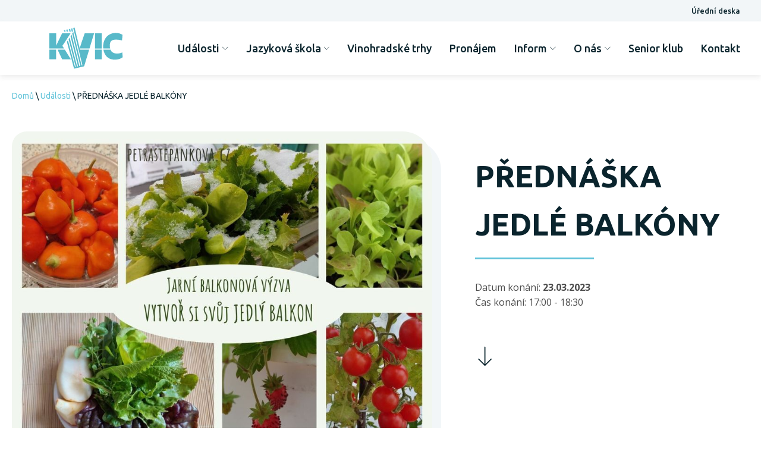

--- FILE ---
content_type: text/css
request_url: https://www.kvicvinohradybrno.cz/wp-content/uploads/oxygen/css/12.css?cache=1721142851&ver=6.8.1
body_size: 2540
content:
#section-71-12 > .ct-section-inner-wrap{padding-top:8px;padding-right:35px;padding-bottom:8px;padding-left:35px;align-items:flex-end}#section-71-12{background-color:rgba(230,238,242,0.5);text-align:right}#section-15-12 > .ct-section-inner-wrap{padding-top:35px}#section-15-12{border-top-width:0;border-right-width:0;border-bottom-width:0;border-left-width:0;background-color:#ffffff}#section-46-12 > .ct-section-inner-wrap{padding-top:25px;padding-bottom:25px}#section-46-12{background-color:#0a242d}#div_block-13-12{padding-top:10px;padding-bottom:10px;padding-right:15px}#div_block-12-12{background-color:#61c3d9;text-align:left;display:flex;justify-content:center;padding-left:20px;padding-right:20px}#div_block-44-12{width:100%;height:2px;background-color:#0a242d;padding-top:0px;padding-bottom:0px;margin-bottom:35px;margin-top:0px;flex-direction:unset}#div_block-17-12{width:25%}#div_block-21-12{width:100%;height:100%;justify-content:center}#div_block-18-12{width:25%}#div_block-24-12{width:100%}#div_block-19-12{width:50.00%}#div_block-28-12{width:100%}#div_block-49-12{width:100%;flex-direction:row;display:flex;color:#ffffff;justify-content:space-between;text-align:justify;align-items:center}#div_block-50-12{flex-direction:row;display:flex}#div_block-51-12{flex-direction:row;display:flex;align-items:center}@media (max-width:1340px){#div_block-12-12{flex-direction:unset;display:none}}@media (max-width:767px){#div_block-49-12{flex-direction:column;display:flex}}@media (max-width:767px){#div_block-50-12{width:100%;margin-bottom:25px;flex-direction:row;display:flex;justify-content:flex-start;text-align:left}}@media (max-width:767px){#div_block-51-12{width:100%;flex-direction:row;display:flex;justify-content:flex-start;text-align:left}}@media (max-width:991px){#new_columns-16-12> .ct-div-block{width:100% !important}}#text_block-14-12{color:#ffffff;font-family:'Ubuntu';text-align:left;font-size:13px}#link_text-73-12{color:#0a242d;font-weight:500;font-size:13px;font-family:'Ubuntu'}#link_text-54-12{color:#ffffff;transition-duration:0.4s;margin-right:25px}#link_text-54-12:hover{color:#eeeeee}#link_text-58-12{color:#ffffff;transition-duration:0.4s}#link_text-58-12:hover{color:#eeeeee}#link-7-12{flex-direction:row;text-align:center;display:flex;padding-bottom:0px;padding-top:0px;align-items:stretch}#link-67-12{margin-right:25px;text-align:center;display:flex}#image-8-12{max-height:70px;width:100%;height:auto}#fancy_icon-69-12{background-color:#61c3d9;border:1px solid #61c3d9;padding:10px;color:#eeeeee}#fancy_icon-69-12>svg{width:20px;height:20px}#fancy_icon-69-12{transition-duration:0.4s}#fancy_icon-69-12:hover{padding:;color:#eeeeee}#fancy_icon-69-12:hover{transition-duration:0.4s;color:#eeeeee;background-color:#ff9317}#_nav_menu-27-12 .oxy-nav-menu-hamburger-line{background-color:#0a242d}#_nav_menu-27-12.oxy-nav-menu.oxy-nav-menu-open{margin-top:0 !important;margin-right:0 !important;margin-left:0 !important;margin-bottom:0 !important}#_nav_menu-27-12.oxy-nav-menu.oxy-nav-menu-open .menu-item a{padding-top:5px;padding-bottom:5px;padding-left:0px;padding-right:0px}#_nav_menu-27-12 .oxy-nav-menu-hamburger-wrap{width:40px;height:40px;margin-top:10px;margin-bottom:10px}#_nav_menu-27-12 .oxy-nav-menu-hamburger{width:40px;height:32px}#_nav_menu-27-12 .oxy-nav-menu-hamburger-line{height:6px}#_nav_menu-27-12.oxy-nav-menu-open .oxy-nav-menu-hamburger .oxy-nav-menu-hamburger-line:first-child{top:13px}#_nav_menu-27-12.oxy-nav-menu-open .oxy-nav-menu-hamburger .oxy-nav-menu-hamburger-line:last-child{top:-13px}#_nav_menu-27-12 .oxy-nav-menu-list{flex-direction:column}#_nav_menu-27-12 .menu-item a{padding-top:5px;padding-left:0px;padding-right:0px;padding-bottom:5px;color:#0a242d}#_nav_menu-27-12.oxy-nav-menu:not(.oxy-nav-menu-open) .sub-menu .menu-item a{border:0;padding-left:5px;padding-right:5px}#_nav_menu-27-12 .menu-item:focus-within a,#_nav_menu-27-12 .menu-item:hover a{color:rgba(0,29,58,0.8)}#_nav_menu-27-12.oxy-nav-menu:not(.oxy-nav-menu-open) .sub-menu .menu-item a:hover{border:0;padding-left:5px;padding-right:5px}#_nav_menu-30-12 .oxy-nav-menu-hamburger-line{background-color:#0a242d}#_nav_menu-30-12.oxy-nav-menu.oxy-nav-menu-open{margin-top:0 !important;margin-right:0 !important;margin-left:0 !important;margin-bottom:0 !important}#_nav_menu-30-12.oxy-nav-menu.oxy-nav-menu-open .menu-item a{padding-top:5px;padding-bottom:5px;padding-left:0px;padding-right:0px}#_nav_menu-30-12 .oxy-nav-menu-hamburger-wrap{width:40px;height:40px;margin-top:10px;margin-bottom:10px}#_nav_menu-30-12 .oxy-nav-menu-hamburger{width:40px;height:32px}#_nav_menu-30-12 .oxy-nav-menu-hamburger-line{height:6px}#_nav_menu-30-12.oxy-nav-menu-open .oxy-nav-menu-hamburger .oxy-nav-menu-hamburger-line:first-child{top:13px}#_nav_menu-30-12.oxy-nav-menu-open .oxy-nav-menu-hamburger .oxy-nav-menu-hamburger-line:last-child{top:-13px}#_nav_menu-30-12 .oxy-nav-menu-list{flex-direction:column}#_nav_menu-30-12 .menu-item a{padding-top:5px;padding-left:0px;padding-right:0px;padding-bottom:5px;color:#0a242d}#_nav_menu-30-12.oxy-nav-menu:not(.oxy-nav-menu-open) .sub-menu .menu-item a{border:0;padding-left:5px;padding-right:5px}#_nav_menu-30-12 .menu-item:focus-within a,#_nav_menu-30-12 .menu-item:hover a{color:rgba(0,29,58,0.8)}#_nav_menu-30-12.oxy-nav-menu:not(.oxy-nav-menu-open) .sub-menu .menu-item a:hover{border:0;padding-left:5px;padding-right:5px}#_header-1-12{box-shadow:0 4px 8px 0 hsla(0,0%,66.7%,.2)}.oxy-header.oxy-sticky-header-active > #_header_row-2-12.oxygen-show-in-sticky-only{display:block}.oxy-pro-menu-list{display:flex;padding:0;margin:0;align-items:center}.oxy-pro-menu .oxy-pro-menu-list .menu-item{list-style-type:none;display:flex;flex-direction:column;width:100%;transition-property:background-color,color,border-color}.oxy-pro-menu-list > .menu-item{white-space:nowrap}.oxy-pro-menu .oxy-pro-menu-list .menu-item a{text-decoration:none;border-style:solid;border-width:0;transition-timing-function:ease-in-out;transition-property:background-color,color,border-color;border-color:transparent}.oxy-pro-menu .oxy-pro-menu-list li.current-menu-item > a,.oxy-pro-menu .oxy-pro-menu-list li.menu-item:hover > a{border-color:currentColor}.oxy-pro-menu .menu-item,.oxy-pro-menu .sub-menu{position:relative}.oxy-pro-menu .menu-item .sub-menu{padding:0;flex-direction:column;white-space:nowrap;display:flex;visibility:hidden;position:absolute;z-index:9999999;top:100%;transition-property:opacity,transform,visibility}.oxy-pro-menu-off-canvas .sub-menu:before,.oxy-pro-menu-open .sub-menu:before{display:none}.oxy-pro-menu .menu-item .sub-menu.aos-animate,.oxy-pro-menu-init .menu-item .sub-menu[data-aos^=flip]{visibility:visible}.oxy-pro-menu-container:not(.oxy-pro-menu-init) .menu-item .sub-menu[data-aos^=flip]{transition-duration:0s}.oxy-pro-menu .sub-menu .sub-menu,.oxy-pro-menu.oxy-pro-menu-vertical .sub-menu{left:100%;top:0}.oxy-pro-menu .sub-menu.sub-menu-left{right:0;left:auto !important;margin-right:100%}.oxy-pro-menu-list > .menu-item > .sub-menu.sub-menu-left{margin-right:0}.oxy-pro-menu .sub-menu li.menu-item{flex-direction:column}.oxy-pro-menu-mobile-open-icon,.oxy-pro-menu-mobile-close-icon{display:none;cursor:pointer;align-items:center}.oxy-pro-menu-off-canvas .oxy-pro-menu-mobile-close-icon,.oxy-pro-menu-open .oxy-pro-menu-mobile-close-icon{display:inline-flex}.oxy-pro-menu-mobile-open-icon > svg,.oxy-pro-menu-mobile-close-icon > svg{fill:currentColor}.oxy-pro-menu-mobile-close-icon{position:absolute}.oxy-pro-menu.oxy-pro-menu-open .oxy-pro-menu-container{width:100%;position:fixed;top:0;right:0;left:0;bottom:0;display:flex;align-items:center;justify-content:center;overflow:auto;z-index:2147483642 !important;background-color:#fff}.oxy-pro-menu .oxy-pro-menu-container.oxy-pro-menu-container{transition-property:opacity,transform,visibility}.oxy-pro-menu .oxy-pro-menu-container.oxy-pro-menu-container[data-aos^=slide]{transition-property:transform}.oxy-pro-menu .oxy-pro-menu-container.oxy-pro-menu-off-canvas-container,.oxy-pro-menu .oxy-pro-menu-container.oxy-pro-menu-off-canvas-container[data-aos^=flip]{visibility:visible !important}.oxy-pro-menu .oxy-pro-menu-open-container .oxy-pro-menu-list,.oxy-pro-menu .oxy-pro-menu-off-canvas-container .oxy-pro-menu-list{align-items:center;justify-content:center;flex-direction:column}.oxy-pro-menu.oxy-pro-menu-open > .oxy-pro-menu-container{max-height:100vh;overflow:auto;width:100%}.oxy-pro-menu.oxy-pro-menu-off-canvas > .oxy-pro-menu-container{max-height:100vh;overflow:auto;z-index:1000}.oxy-pro-menu-container > div:first-child{margin:auto}.oxy-pro-menu-off-canvas-container{display:flex !important;position:fixed;width:auto;align-items:center;justify-content:center}.oxy-pro-menu-off-canvas-container a,.oxy-pro-menu-open-container a{word-break:break-word}.oxy-pro-menu.oxy-pro-menu-off-canvas .oxy-pro-menu-list{align-items:center;justify-content:center;flex-direction:column}.oxy-pro-menu.oxy-pro-menu-off-canvas .oxy-pro-menu-container .oxy-pro-menu-list .menu-item,.oxy-pro-menu.oxy-pro-menu-open .oxy-pro-menu-container .oxy-pro-menu-list .menu-item{flex-direction:column;width:100%;text-align:center}.oxy-pro-menu.oxy-pro-menu-off-canvas .sub-menu,.oxy-pro-menu.oxy-pro-menu-open .sub-menu{display:none;visibility:visible;opacity:1;position:static;align-items:center;justify-content:center;white-space:normal;width:100%}.oxy-pro-menu.oxy-pro-menu-off-canvas .menu-item,.oxy-pro-menu.oxy-pro-menu-open .menu-item{justify-content:center;min-height:32px}.oxy-pro-menu .menu-item.menu-item-has-children,.oxy-pro-menu .sub-menu .menu-item.menu-item-has-children{flex-direction:row;align-items:center}.oxy-pro-menu .menu-item > a{display:inline-flex;align-items:center;justify-content:center}.oxy-pro-menu.oxy-pro-menu-off-canvas .menu-item-has-children > a .oxy-pro-menu-dropdown-icon-click-area,.oxy-pro-menu.oxy-pro-menu-open .menu-item-has-children > a .oxy-pro-menu-dropdown-icon-click-area{min-width:32px;min-height:32px}.oxy-pro-menu .menu-item-has-children > a .oxy-pro-menu-dropdown-icon-click-area{display:flex;align-items:center;justify-content:center}.oxy-pro-menu .menu-item-has-children > a svg{width:1.4em;height:1.4em;fill:currentColor;transition-property:transform}.oxy-pro-menu.oxy-pro-menu-off-canvas .menu-item > a svg,.oxy-pro-menu.oxy-pro-menu-open .menu-item > a svg{width:1em;height:1em}.oxy-pro-menu-off-canvas .oxy-pro-menu-container:not(.oxy-pro-menu-dropdown-links-toggle) .oxy-pro-menu-dropdown-icon-click-area,.oxy-pro-menu-open .oxy-pro-menu-container:not(.oxy-pro-menu-dropdown-links-toggle) .oxy-pro-menu-dropdown-icon-click-area{display:none}.oxy-pro-menu-off-canvas .menu-item:not(.menu-item-has-children) .oxy-pro-menu-dropdown-icon-click-area,.oxy-pro-menu-open .menu-item:not(.menu-item-has-children) .oxy-pro-menu-dropdown-icon-click-area{min-height:32px;width:0px}.oxy-pro-menu.oxy-pro-menu-off-canvas .oxy-pro-menu-show-dropdown:not(.oxy-pro-menu-dropdown-links-toggle) .oxy-pro-menu-list .menu-item-has-children,.oxy-pro-menu.oxy-pro-menu-open .oxy-pro-menu-show-dropdown:not(.oxy-pro-menu-dropdown-links-toggle) .oxy-pro-menu-list .menu-item-has-children{padding-right:0px}.oxy-pro-menu-container .menu-item a{width:100%;text-align:center}.oxy-pro-menu-container:not(.oxy-pro-menu-open-container):not(.oxy-pro-menu-off-canvas-container) ul:not(.sub-menu) > li > .sub-menu{top:100%;left:0}.oxy-pro-menu-container:not(.oxy-pro-menu-open-container):not(.oxy-pro-menu-off-canvas-container) .sub-menu .sub-menu{top:0;left:100%}.oxy-pro-menu-container:not(.oxy-pro-menu-open-container):not(.oxy-pro-menu-off-canvas-container) a{-webkit-tap-highlight-color:transparent}.oxy-pro-menu-dropdown-links-toggle.oxy-pro-menu-open-container .menu-item-has-children ul,.oxy-pro-menu-dropdown-links-toggle.oxy-pro-menu-off-canvas-container .menu-item-has-children ul{border-radius:0px !important;width:100%}.oxy-pro-menu-dropdown-animating[data-aos*="down"]{pointer-events:none}.sub-menu .oxy-pro-menu-dropdown-animating[data-aos*="down"]{pointer-events:auto}.sub-menu .oxy-pro-menu-dropdown-animating[data-aos*="right"]{pointer-events:none}.sub-menu .oxy-pro-menu-dropdown-animating.sub-menu-left[data-aos*="left"]{pointer-events:none}.oxy-pro-menu-dropdown-animating-out{pointer-events:none}.oxy-pro-menu-list .menu-item a{border-color:transparent}.oxy-pro-menu-list .menu-item.current-menu-item a,.oxy-pro-menu-list .menu-item.menu-item.menu-item.menu-item a:focus-within,.oxy-pro-menu-list .menu-item.menu-item.menu-item.menu-item a:hover{border-color:currentColor}#-pro-menu-11-12 .oxy-pro-menu-list .menu-item,#-pro-menu-11-12 .oxy-pro-menu-list .menu-item a{font-family:'Ubuntu';font-weight:500;color:#0a242d;font-size:18px}#-pro-menu-11-12 .oxy-pro-menu-list .menu-item a{padding-left:15px;padding-right:15px}#-pro-menu-11-12 .oxy-pro-menu-list .menu-item.menu-item.menu-item.menu-item a:hover,#-pro-menu-11-12 .oxy-pro-menu-list .menu-item.menu-item.menu-item.menu-item a:focus-within{color:rgba(0,29,58,0.8)}#-pro-menu-11-12 .oxy-pro-menu-show-dropdown .oxy-pro-menu-list .menu-item-has-children > a svg{font-size:7px;transition-duration:0.3s}#-pro-menu-11-12 .oxy-pro-menu-show-dropdown .oxy-pro-menu-list .menu-item-has-children > a div{margin-left:5px}#-pro-menu-11-12 .oxy-pro-menu-container:not(.oxy-pro-menu-open-container):not(.oxy-pro-menu-off-canvas-container) .sub-menu .menu-item a{background-color:#ffffff;padding-top:10px;padding-left:25px;padding-right:25px;padding-bottom:10px}#-pro-menu-11-12 .oxy-pro-menu-container:not(.oxy-pro-menu-open-container):not(.oxy-pro-menu-off-canvas-container) .oxy-pro-menu-list{flex-direction:row}#-pro-menu-11-12 .oxy-pro-menu-off-canvas-container{top:0;bottom:0;right:0;left:auto}@media (max-width:991px){#-pro-menu-11-12 .oxy-pro-menu-mobile-open-icon{display:inline-flex}#-pro-menu-11-12.oxy-pro-menu-open .oxy-pro-menu-mobile-open-icon{display:none}#-pro-menu-11-12 .oxy-pro-menu-container{visibility:hidden;position:fixed}#-pro-menu-11-12.oxy-pro-menu-open .oxy-pro-menu-container{visibility:visible}}#-pro-menu-11-12 .oxy-pro-menu-open-container .oxy-pro-menu-list .menu-item-has-children .oxy-pro-menu-dropdown-icon-click-area,#-pro-menu-11-12 .oxy-pro-menu-off-canvas-container .oxy-pro-menu-list .menu-item-has-children .oxy-pro-menu-dropdown-icon-click-area{margin-right:-4px}#-pro-menu-11-12{menu-off-canvas-animation:slide-left}#-pro-menu-11-12:hover{oxy-pro-menu-slug-oxypromenulistmenuitemmenuitemmenuitemmenuitemacolor:rgba(0,29,58,0.8)}@media (max-width:991px){#-pro-menu-11-12 .oxy-pro-menu-mobile-open-icon svg{margin-right:5px}#-pro-menu-11-12 .oxy-pro-menu-mobile-open-icon{font-family:'Ubuntu';font-size:24px;font-weight:500;color:#0a242d}#-pro-menu-11-12 .oxy-pro-menu-mobile-close-icon{font-family:'Ubuntu';font-size:24px;font-weight:500;color:#0a242d}#-pro-menu-11-12 .oxy-pro-menu-mobile-close-icon svg{margin-right:5px}#-pro-menu-11-12 .oxy-pro-menu-off-canvas-container > div:first-child,#-pro-menu-11-12 .oxy-pro-menu-open-container > div:first-child{min-width:100%}#-pro-menu-11-12 .oxy-pro-menu-off-canvas-container{width:80%}#-pro-menu-11-12 .oxy-pro-menu-container.oxy-pro-menu-open-container .menu-item a,#-pro-menu-11-12 .oxy-pro-menu-container.oxy-pro-menu-off-canvas-container .menu-item a{padding-top:10px;padding-bottom:10px;padding-left:20px;padding-right:20px}#-pro-menu-11-12 .oxy-pro-menu-open-container .oxy-pro-menu-list .menu-item,#-pro-menu-11-12 .oxy-pro-menu-open-container .oxy-pro-menu-list .menu-item a,#-pro-menu-11-12 .oxy-pro-menu-off-canvas-container .oxy-pro-menu-list .menu-item,#-pro-menu-11-12 .oxy-pro-menu-off-canvas-container .oxy-pro-menu-list .menu-item a{font-size:20px}#-pro-menu-11-12 .oxy-pro-menu-off-canvas-container .oxy-pro-menu-list .menu-item-has-children > a svg,#-pro-menu-11-12 .oxy-pro-menu-open-container .oxy-pro-menu-list .menu-item-has-children > a svg{font-size:15px}#-pro-menu-11-12 .oxy-pro-menu-dropdown-links-toggle.oxy-pro-menu-open-container .menu-item-has-children ul,#-pro-menu-11-12 .oxy-pro-menu-dropdown-links-toggle.oxy-pro-menu-off-canvas-container .menu-item-has-children ul{background-color:#eeeeee}#-pro-menu-11-12 .oxy-pro-menu-container.oxy-pro-menu-open-container .oxy-pro-menu-list .menu-item a,#-pro-menu-11-12 .oxy-pro-menu-container.oxy-pro-menu-off-canvas-container .oxy-pro-menu-list .menu-item a{text-align:left;justify-content:flex-start}}

--- FILE ---
content_type: text/css
request_url: https://www.kvicvinohradybrno.cz/wp-content/uploads/oxygen/css/19.css?cache=1721142849&ver=6.8.1
body_size: 443
content:
#section-5-19 > .ct-section-inner-wrap{padding-top:10px;padding-right:20px;padding-bottom:10px;padding-left:20px}#section-8-19 > .ct-section-inner-wrap{padding-top:25px}#obsah > .ct-section-inner-wrap{padding-top:25px}#section-36-19{background-color:rgba(230,238,242,0.5)}#div_block-10-19{padding-top:0px;padding-left:0px;padding-bottom:0px;padding-right:0px;width:60%}#div_block-14-19{width:95%}#div_block-11-19{padding-top:35px;padding-left:35px;padding-right:35px;padding-bottom:35px;width:40%}#div_block-23-19{width:100%}#div_block-38-19{padding-top:35px;padding-left:35px;padding-right:35px;padding-bottom:35px;width:100%}#div_block-39-19{width:100%}#div_block-34-19{width:100%;flex-direction:column;display:flex;text-align:center;align-items:center}@media (max-width:991px){#div_block-14-19{width:100%}}@media (max-width:991px){#div_block-11-19{padding-left:0px;padding-right:0px}}@media (max-width:991px){#div_block-38-19{padding-left:0px;padding-right:0px}}@media (max-width:991px){#new_columns-9-19> .ct-div-block{width:100% !important}}#headline-3-19{margin-bottom:35px}#headline-3-19:after{background-color:#61c3d9;width:200px;height:3px;flex-direction:unset;display:block;margin-top:15px;content:""}#headline-40-19{margin-bottom:35px}#headline-40-19:after{background-color:#61c3d9;width:200px;height:3px;flex-direction:unset;display:block;margin-top:15px;content:""}@media (max-width:991px){#headline-3-19{font-size:2.8em}}@media (max-width:991px){#headline-40-19{font-size:2.8em}}#fancy_icon-35-19{color:#0a242d}#fancy_icon-35-19>svg{width:35px;height:35px}#fancy_icon-35-19{cursor:pointer}#fancy_icon-43-19{color:#0a242d}#fancy_icon-43-19>svg{width:35px;height:35px}#fancy_icon-43-19{cursor:pointer}#code_block-6-19{width:100%;color:#0a242d;font-size:14px;padding-left:0px;padding-right:0px;font-family:'Ubuntu'}#shortcode-22-19{width:100%}#shortcode-31-19{width:100%;margin-bottom:35px}#shortcode-42-19{width:100%;margin-bottom:35px}#shortcode-33-19{width:80%;text-align:left}@media (max-width:991px){#shortcode-33-19{width:100%}}

--- FILE ---
content_type: text/css
request_url: https://www.kvicvinohradybrno.cz/wp-content/uploads/oxygen/css/universal.css?cache=1747383748&ver=6.8.1
body_size: 4854
content:
.ct-section {
width:100%;
background-size:cover;
background-repeat:repeat;
}
.ct-section>.ct-section-inner-wrap {
display:flex;
flex-direction:column;
align-items:flex-start;
}
.ct-div-block {
display:flex;
flex-wrap:nowrap;
flex-direction:column;
align-items:flex-start;
}
.ct-new-columns {
display:flex;
width:100%;
flex-direction:row;
align-items:stretch;
justify-content:center;
flex-wrap:wrap;
}
.ct-link-text {
display:inline-block;
}
.ct-link {
display:flex;
flex-wrap:wrap;
text-align:center;
text-decoration:none;
flex-direction:column;
align-items:center;
justify-content:center;
}
.ct-link-button {
display:inline-block;
text-align:center;
text-decoration:none;
}
.ct-link-button {
background-color: #1e73be;
border: 1px solid #1e73be;
color: #ffffff;
padding: 10px 16px;
}
.ct-image {
max-width:100%;
}
.ct-fancy-icon>svg {
width:55px;height:55px;}
.ct-inner-content {
width:100%;
}
.ct-slide {
display:flex;
flex-wrap:wrap;
text-align:center;
flex-direction:column;
align-items:center;
justify-content:center;
}
.ct-nestable-shortcode {
display:flex;
flex-wrap:nowrap;
flex-direction:column;
align-items:flex-start;
}
.oxy-comments {
width:100%;
text-align:left;
}
.oxy-comment-form {
width:100%;
}
.oxy-login-form {
width:100%;
}
.oxy-search-form {
width:100%;
}
.oxy-tabs-contents {
display:flex;
width:100%;
flex-wrap:nowrap;
flex-direction:column;
align-items:flex-start;
}
.oxy-tab {
display:flex;
flex-wrap:nowrap;
flex-direction:column;
align-items:flex-start;
}
.oxy-tab-content {
display:flex;
width:100%;
flex-wrap:nowrap;
flex-direction:column;
align-items:flex-start;
}
.oxy-testimonial {
width:100%;
}
.oxy-icon-box {
width:100%;
}
.oxy-pricing-box {
width:100%;
}
.oxy-posts-grid {
width:100%;
}
.oxy-gallery {
width:100%;
}
.ct-slider {
width:100%;
}
.oxy-tabs {
display:flex;
flex-wrap:nowrap;
flex-direction:row;
align-items:stretch;
}
.ct-modal {
flex-direction:column;
align-items:flex-start;
}
.ct-span {
display:inline-block;
text-decoration:inherit;
}
.ct-widget {
width:100%;
}
.oxy-dynamic-list {
width:100%;
}
@media screen and (-ms-high-contrast: active), (-ms-high-contrast: none) {
			.ct-div-block,
			.oxy-post-content,
			.ct-text-block,
			.ct-headline,
			.oxy-rich-text,
			.ct-link-text { max-width: 100%; }
			img { flex-shrink: 0; }
			body * { min-height: 1px; }
		}            .oxy-testimonial {
                flex-direction: row;
                align-items: center;
            }
                        .oxy-testimonial .oxy-testimonial-photo-wrap {
                order: 1;
            }
            
                        .oxy-testimonial .oxy-testimonial-photo {
                width: 125px;                height: 125px;                margin-right: 20px;
            }
            
                        .oxy-testimonial .oxy-testimonial-photo-wrap, 
            .oxy-testimonial .oxy-testimonial-author-wrap, 
            .oxy-testimonial .oxy-testimonial-content-wrap {
                align-items: flex-start;                text-align: left;            }
            
                                                            .oxy-testimonial .oxy-testimonial-text {
                margin-bottom:8px;font-size: 21px;
line-height: 1.4;
-webkit-font-smoothing: subpixel-antialiased;
            }
            
                                    .oxy-testimonial .oxy-testimonial-author {
                font-size: 18px;
-webkit-font-smoothing: subpixel-antialiased;
            }
                            

                                                .oxy-testimonial .oxy-testimonial-author-info {
                font-size: 12px;
-webkit-font-smoothing: subpixel-antialiased;
            }
            
             
            
                        .oxy-icon-box {
                text-align: left;                flex-direction: column;            }
            
                        .oxy-icon-box .oxy-icon-box-icon {
                margin-bottom: 12px;
                align-self: flex-start;            }
            
                                                                        .oxy-icon-box .oxy-icon-box-heading {
                font-size: 21px;
margin-bottom: 12px;            }
            
                                                                                    .oxy-icon-box .oxy-icon-box-text {
                font-size: 16px;
margin-bottom: 12px;align-self: flex-start;            }
            
                        .oxy-icon-box .oxy-icon-box-link {
                margin-top: 20px;                            }
            
            
            /* GLOBALS */

                                                            .oxy-pricing-box .oxy-pricing-box-section {
                padding-top: 20px;
padding-left: 20px;
padding-right: 20px;
padding-bottom: 20px;
text-align: center;            }
                        
                        .oxy-pricing-box .oxy-pricing-box-section.oxy-pricing-box-price {
                justify-content: center;            }
            
            /* IMAGE */
                                                                                    .oxy-pricing-box .oxy-pricing-box-section.oxy-pricing-box-graphic {
                justify-content: center;            }
            
            /* TITLE */
                                                            
                                    .oxy-pricing-box .oxy-pricing-box-title-title {
                font-size: 48px;
            }
            
                                    .oxy-pricing-box .oxy-pricing-box-title-subtitle {
                font-size: 24px;
            }
            

            /* PRICE */
                                                .oxy-pricing-box .oxy-pricing-box-section.oxy-pricing-box-price {
                                                flex-direction: row;                                            }
            
                                    .oxy-pricing-box .oxy-pricing-box-currency {
                font-size: 28px;
            }
            
                                    .oxy-pricing-box .oxy-pricing-box-amount-main {
                font-size: 80px;
line-height: 0.7;
            }
            
                                    .oxy-pricing-box .oxy-pricing-box-amount-decimal {
                font-size: 13px;
            }
                        
                                    .oxy-pricing-box .oxy-pricing-box-term {
                font-size: 16px;
            }
            
                                    .oxy-pricing-box .oxy-pricing-box-sale-price {
                font-size: 12px;
color: rgba(0,0,0,0.5);
                margin-bottom: 20px;            }
            
            /* CONTENT */

                                                                        .oxy-pricing-box .oxy-pricing-box-section.oxy-pricing-box-content {
                font-size: 16px;
color: rgba(0,0,0,0.5);
            }
            
            /* CTA */

                                                                        .oxy-pricing-box .oxy-pricing-box-section.oxy-pricing-box-cta {
                justify-content: center;            }
            
        
                                .oxy-progress-bar .oxy-progress-bar-background {
            background-color: #000000;            background-image: linear-gradient(-45deg,rgba(255,255,255,.12) 25%,transparent 25%,transparent 50%,rgba(255,255,255,.12) 50%,rgba(255,255,255,.12) 75%,transparent 75%,transparent);            animation: none 0s paused;        }
                
                .oxy-progress-bar .oxy-progress-bar-progress-wrap {
            width: 85%;        }
        
                                                        .oxy-progress-bar .oxy-progress-bar-progress {
            background-color: #66aaff;padding: 40px;animation: none 0s paused, none 0s paused;            background-image: linear-gradient(-45deg,rgba(255,255,255,.12) 25%,transparent 25%,transparent 50%,rgba(255,255,255,.12) 50%,rgba(255,255,255,.12) 75%,transparent 75%,transparent);        
        }
                
                        .oxy-progress-bar .oxy-progress-bar-overlay-text {
            font-size: 30px;
font-weight: 900;
-webkit-font-smoothing: subpixel-antialiased;
        }
        
                        .oxy-progress-bar .oxy-progress-bar-overlay-percent {
            font-size: 12px;
        }
        
        .ct-slider .unslider-nav ol li {border-color: #ffffff; }.ct-slider .unslider-nav ol li.unslider-active {background-color: #ffffff; }.ct-slider .ct-slide {
				padding: 0px;			}
		
                        .oxy-superbox .oxy-superbox-secondary, 
            .oxy-superbox .oxy-superbox-primary {
                transition-duration: 0.5s;            }
            
            
            
            
            
        
        
        
        
            .oxy-shape-divider {
                width: 0px;
                height: 0px;
                
            }
            
            .oxy_shape_divider svg {
                width: 100%;
            }
            .oxy-pro-menu .oxy-pro-menu-container:not(.oxy-pro-menu-open-container):not(.oxy-pro-menu-off-canvas-container) .sub-menu{
box-shadow:px px px px ;}

.oxy-pro-menu .oxy-pro-menu-show-dropdown .oxy-pro-menu-list .menu-item-has-children > a svg{
transition-duration:0.4s;
}

.oxy-pro-menu .oxy-pro-menu-show-dropdown .oxy-pro-menu-list .menu-item-has-children > a div{
margin-left:0px;
}

.oxy-pro-menu .oxy-pro-menu-mobile-open-icon svg{
width:30px;
height:30px;
}

.oxy-pro-menu .oxy-pro-menu-mobile-open-icon{
padding-top:15px;
padding-right:15px;
padding-bottom:15px;
padding-left:15px;
}

.oxy-pro-menu .oxy-pro-menu-mobile-open-icon, .oxy-pro-menu .oxy-pro-menu-mobile-open-icon svg{
transition-duration:0.4s;
}

.oxy-pro-menu .oxy-pro-menu-mobile-close-icon{
top:20px;
left:20px;
}

.oxy-pro-menu .oxy-pro-menu-mobile-close-icon svg{
width:24px;
height:24px;
}

.oxy-pro-menu .oxy-pro-menu-mobile-close-icon, .oxy-pro-menu .oxy-pro-menu-mobile-close-icon svg{
transition-duration:0.4s;
}

.oxy-pro-menu .oxy-pro-menu-container.oxy-pro-menu-off-canvas-container, .oxy-pro-menu .oxy-pro-menu-container.oxy-pro-menu-open-container{
background-color:#ffffff;
}

.oxy-pro-menu .oxy-pro-menu-off-canvas-container, .oxy-pro-menu .oxy-pro-menu-open-container{
background-image:url();
}

.oxy-pro-menu .oxy-pro-menu-off-canvas-container .oxy-pro-menu-list .menu-item-has-children > a svg, .oxy-pro-menu .oxy-pro-menu-open-container .oxy-pro-menu-list .menu-item-has-children > a svg{
font-size:24px;
}

.oxy-pro-menu .oxy-pro-menu-dropdown-links-toggle.oxy-pro-menu-open-container .menu-item-has-children ul, .oxy-pro-menu .oxy-pro-menu-dropdown-links-toggle.oxy-pro-menu-off-canvas-container .menu-item-has-children ul{
background-color:rgba(0,0,0,0.2);
border-top-style:solid;
}

.oxy-pro-menu .oxy-pro-menu-container:not(.oxy-pro-menu-open-container):not(.oxy-pro-menu-off-canvas-container) .oxy-pro-menu-list{
                    flex-direction: row;
               }
.oxy-pro-menu .oxy-pro-menu-container .menu-item a{
                    text-align: left;
                    justify-content: flex-start;
                }
.oxy-pro-menu .oxy-pro-menu-container.oxy-pro-menu-open-container .menu-item, .oxy-pro-menu .oxy-pro-menu-container.oxy-pro-menu-off-canvas-container .menu-item{
                    align-items: flex-start;
                }

            .oxy-pro-menu .oxy-pro-menu-off-canvas-container{
                    top: 0;
                    bottom: 0;
                    right: auto;
                    left: 0;
               }
.oxy-pro-menu .oxy-pro-menu-container.oxy-pro-menu-open-container .oxy-pro-menu-list .menu-item a, .oxy-pro-menu .oxy-pro-menu-container.oxy-pro-menu-off-canvas-container .oxy-pro-menu-list .menu-item a{
                    text-align: left;
                    justify-content: flex-start;
                }

            .oxy-site-navigation {
--oxynav-brand-color:#4831B0;
--oxynav-neutral-color:#FFFFFF;
--oxynav-activehover-color:#EFEDF4;
--oxynav-background-color:#4831B0;
--oxynav-border-radius:0px;
--oxynav-other-spacing:8px;
--oxynav-transition-duration:0.3s;
--oxynav-transition-timing-function:cubic-bezier(.84,.05,.31,.93);
}

.oxy-site-navigation .oxy-site-navigation__mobile-close-wrapper{
text-align:left;
}

.oxy-site-navigation > ul{ left: 0; }
.oxy-site-navigation {
                        --oxynav-animation-name: none; 
                    }

                .oxy-site-navigation > ul:not(.open) > li[data-cta='true']:nth-last-child(1){ 
                    background-color: var(--oxynav-brand-color);
                    transition: var(--oxynav-transition-duration);
                    margin-left: var(--oxynav-other-spacing);
                    border: none;
                }
.oxy-site-navigation > ul:not(.open) > li[data-cta='true']:nth-last-child(2){ 
                    background: transparent;
                    border: 1px solid currentColor;
                    transition: var(--oxynav-transition-duration);
                    margin-left: var(--oxynav-other-spacing);
                }
.oxy-site-navigation > ul:not(.open) > li[data-cta='true']:nth-last-child(2):not(:hover) > img{
                    filter: invert(0) !important;
                }
.oxy-site-navigation > ul:not(.open) > li[data-cta='true']:hover{
                    background-color: var(--oxynav-activehover-color);
                }
.oxy-site-navigation > ul:not(.open) > li[data-cta='true']:nth-last-child(1) > a{
                    color: var(--oxynav-neutral-color);
                }
.oxy-site-navigation > ul:not(.open) > li[data-cta='true']:nth-last-child(2) > a{
                    color: var(--oxynav-brand-color);
                }
.oxy-site-navigation > ul:not(.open) > li[data-cta='true']:hover > a{
                    color: var(--oxynav-brand-color);
                }
.oxy-site-navigation > ul:not(.open) > li[data-cta='true']:nth-last-child(1) > a::after{
                    color: var(--oxynav-neutral-color);   
                }
.oxy-site-navigation > ul:not(.open) > li[data-cta='true']:nth-last-child(2) > a::after{
                    color: var(--oxynav-brand-color);   
                }
.oxy-site-navigation > ul:not(.open) > li[data-cta='true']:hover > a::after{
                    color: var(--oxynav-brand-color);   
                }
.oxy-site-navigation > ul:not(.open) > li[data-cta='true'] > ul{
                    display: none;
                }
.oxy-site-navigation > ul:not(.open) > li[data-cta='true'] > button, .oxy-site-navigation > ul:not(.open) > li[data-cta='true'] > ul{
                    display: none;
                }

                .ct-section-inner-wrap, .oxy-header-container{
  max-width: 1340px;
}
body {font-family: 'Open Sans';}body {line-height: 1.6;font-size: 16px;font-weight: 400;color: #4d4d4d;}.oxy-nav-menu-hamburger-line {background-color: #4d4d4d;}h1, h2, h3, h4, h5, h6 {font-family: 'Ubuntu';font-size: 3.2em;font-weight: 700;line-height: 1.6;color: #0a242d;}h2, h3, h4, h5, h6{font-size: 2.8em;font-weight: 700;line-height: 1.6;color: #0a242d;}h3, h4, h5, h6{font-size: 2.4em;font-weight: 700;line-height: 1.6;color: #0a242d;}h4, h5, h6{font-size: 2em;line-height: 1.6;color: #0a242d;}h5, h6{font-size: 1.6em;line-height: 1.6;color: #0a242d;}h6{font-size: 1em;line-height: 1.6;color: #0a242d;}a {color: #61c3d9;text-decoration: none;}a:hover {text-decoration: none;}.ct-link-text {text-decoration: ;}.ct-link {text-decoration: ;}.ct-link-button {border-radius: 50px;}.ct-section-inner-wrap {
padding-top: 75px;
padding-right: 20px;
padding-bottom: 75px;
padding-left: 20px;
}.ct-new-columns > .ct-div-block {
padding-top: 20px;
padding-right: 20px;
padding-bottom: 20px;
padding-left: 20px;
}.oxy-header-container {
padding-right: 20px;
padding-left: 20px;
}@media (max-width: 992px) {
				.ct-columns-inner-wrap {
					display: block !important;
				}
				.ct-columns-inner-wrap:after {
					display: table;
					clear: both;
					content: "";
				}
				.ct-column {
					width: 100% !important;
					margin: 0 !important;
				}
				.ct-columns-inner-wrap {
					margin: 0 !important;
				}
			}
.ostatni-box {
 width:100%;
 font-size:1.2em;
 text-align:left;
 color:#4d4d4d;
box-shadow: 0 0 8px 0 hsla(0,0%,65%,.4);
}
.ostatni-box:not(.ct-section):not(.oxy-easy-posts),
.ostatni-box.oxy-easy-posts .oxy-posts,
.ostatni-box.ct-section .ct-section-inner-wrap{
display:flex;
flex-direction:column;
align-items:flex-start;
}
.ostatni-box-obrazek {
}
.ostatni-box-nadpis {
 font-size:1.2em;
 padding-top:15px;
 padding-left:25px;
 padding-right:25px;
 padding-bottom:10px;
}
.ostatni-box-text {
 font-size:14px;
 padding-left:25px;
 padding-top:0px;
 padding-right:25px;
 padding-bottom:25px;
}
.sekce-h1 {
 text-align:center;
}
.sekce-h1 .ct-section-inner-wrap {
padding-top: 25px;
padding-bottom: 25px;
}
.sekce-h1:not(.ct-section):not(.oxy-easy-posts),
.sekce-h1.oxy-easy-posts .oxy-posts,
.sekce-h1.ct-section .ct-section-inner-wrap{
display:flex;
flex-direction:column;
align-items:center;
}
.nadpis-h1:after{
 background-color:#61c3d9;
 width:200px;
 height:3px;
 margin-top:15px;
  content:"";
}
.nadpis-h1:not(.ct-section):not(.oxy-easy-posts):after,
.nadpis-h1.oxy-easy-posts .oxy-posts:after,
.nadpis-h1.ct-section .ct-section-inner-wrap:after{
display:block;
flex-direction:unset;
}
.nadpis-h1 {
 font-family:Ubuntu;
 color:#0a242d;
}
.nadpis-h1:not(.ct-section):not(.oxy-easy-posts),
.nadpis-h1.oxy-easy-posts .oxy-posts,
.nadpis-h1.ct-section .ct-section-inner-wrap{
display:flex;
flex-direction:column;
align-items:center;
}
.oxy-close-modal:hover{
background-color :#ff9317;
border: 1px solid #ff9317;
}.oxy-close-modal:hover{
}
.oxy-close-modal {
background-color :#61c3d9;
border: 1px solid #61c3d9;
padding: 10px 16px;
}.oxy-close-modal {
 border-radius:50px;
 button-hover_color:#ff9317;
 transition-duration:0.4s;
padding: 20px 32px;
}
.oxy-close-modal:not(.ct-section):not(.oxy-easy-posts),
.oxy-close-modal.oxy-easy-posts .oxy-posts,
.oxy-close-modal.ct-section .ct-section-inner-wrap{
flex-direction:unset;
}
.btn:hover{
}
.btn {
background-color :#1e73be;
border: 1px solid #1e73be;
padding: 10px 16px;
}.btn {
 border-radius:50px;
 border-top-color:#0a242d;
 border-right-color:#0a242d;
 border-bottom-color:#0a242d;
 border-left-color:#0a242d;
 border-top-width:1px;
 border-right-width:1px;
 border-bottom-width:1px;
 border-left-width:1px;
 border-top-style:solid;
 border-right-style:solid;
 border-bottom-style:solid;
 border-left-style:solid;
 transition-duration:0.4s;
padding: 20px 32px;
}
.footer-heading {
 font-family:Ubuntu;
 margin-bottom:15px;
}
.repeater-pronajem-wrapper {
 padding-top:75px;
 padding-bottom:75px;
 text-align:center;
}
.repeater-pronajem-wrapper:not(.ct-section):not(.oxy-easy-posts),
.repeater-pronajem-wrapper.oxy-easy-posts .oxy-posts,
.repeater-pronajem-wrapper.ct-section .ct-section-inner-wrap{
display:flex;
flex-direction:column;
align-items:center;
}
.tabs-4374-tab:hover{
 background-color:rgba(0,131,209,0.25);
}
.tabs-4374-tab {
 font-weight:600;
 padding-right:25px;
 padding-left:25px;
 transition-duration:0.4s;
}
.tabs-4374-tab-active:hover{
 background-color:#61c3d9;
 color:#ffffff;
}
.tabs-4374-tab-active {
 background-color:#61c3d9;
 color:#ffffff;
}
.tabs-contents-4374-tab {
 text-align:left;
 width:70%;
}
.tabs-contents-4374-tab:not(.ct-section):not(.oxy-easy-posts),
.tabs-contents-4374-tab.oxy-easy-posts .oxy-posts,
.tabs-contents-4374-tab.ct-section .ct-section-inner-wrap{
display:flex;
flex-direction:column;
align-items:flex-start;
}
@media (max-width: 991px) {
.tabs-contents-4374-tab {
 width:100%;
}
}

.tabs-3069-tab {
}
.tabs-3069-tab-active {
}
.tabs-contents-3069-tab {
}
.c-accordion-wrapper {
 text-align:left;
}
.c-accordion-wrapper .oxy-pro-accordion_item{
margin-bottom:15px;
}

.c-accordion-wrapper .oxy-pro-accordion_header{
background-color:rgba(230,238,242,0.5);
color:#0a242d;
}

.c-accordion-wrapper .oxy-pro-accordion_header:hover{
background-color:#61c3d9;
color:#ffffff;
}

.c-accordion-wrapper .oxy-pro-accordion_item.active .oxy-pro-accordion_header{
background-color:#61c3d9;
color:#ffffff;
}

.c-accordion-wrapper .oxy-pro-accordion_title{
font-family: 'Ubuntu';
text-transform: none;
font-weight: 500;
}

.c-accordion-wrapper .oxy-pro-accordion_item.active{
box-shadow:0px 4px 8px hsla(0,0%,66.7%,.2);}

.c-accordion-wrapper .oxy-pro-accordion_content{
padding-top:0px;
padding-bottom:0px;
padding-left:15px;
padding-right:15px;
}

.oxy-stock-content-styles {
}
.tabs-7117-tab {
 background-color:rgba(230,238,242,0.5);
 border-radius:50px;
 padding-top:14px;
 padding-bottom:14px;
 padding-left:18px;
 padding-right:18px;
}
.tabs-7117-tab-active {
}
.tabs-contents-7117-tab {
}
/* Global */
p {
  	margin: 0;
}

img {
	max-width: 100%;
	height: auto;
}

/* Breadcrumbs */
p#breadcrumbs {
  	margin: 1em 0 1em 0;
}

/* Tlačítko :hover */
.btn:hover {
	background-color: #ff9317 !important;
    border: 1px solid #ff9317 !important;
}

/* Slider */
.unslider-arrow {
	background: #001d3a url("[data-uri]") no-repeat scroll 50% 50% / 7px 11px !important;  
	opacity: 1 !important;
}

.unslider-nav ol li.unslider-active {
	background-color: #001d3a !important;  
}

.unslider-nav ol li {
	border-color: #001d3a !important;
}

/* Pronájem */
ul.pronajem-list {
	padding-inline-start: 20px;
 
}

.repeater-pronajem-wrapper:nth-child(2n+2) {
	background-color: rgba(230,238,242,0.5);
	margin: 75px 0;
}

.repeater-pronajem-wrapper:last-child {
	margin-bottom: 75px;
}

.flickity-viewport {
    box-shadow: 15px 15px 0px 0 rgb(230 238 242 / 50%);
    border-top-left-radius: 25px;
    border-top-right-radius: 50px;
    border-bottom-left-radius: 50px;
    border-bottom-right-radius: 25px;
}	

.flickity-slider {
    border-top-left-radius: 25px;
    border-top-right-radius: 50px;
    border-bottom-left-radius: 50px;
    border-bottom-right-radius: 25px;	
}

/* Seznam událostí */
.udalost-list-wrapper {
	display: grid;
    gap: 0;
    grid-template-columns: 1fr 2fr;
    align-items: normal;
    width: 100%;
    background: white;
    padding: 0;
    margin-bottom: 35px;
    box-shadow: 0 0 8px 0 hsla(0,0%,65%,.4);
}

.udalost-obsah-wrapper {
    display: flex;
    flex-direction: column;
    padding: 35px;
}

.udalost-list-obrazek img {
  	display: block;
  	width: 100%;
    height: 300px;
    object-fit: cover;
}

.udalost-list-kategorie {
}

.udalost-list-kategorie ul {
	list-style: none;
    padding: 0;   
}

.udalost-list-kategorie img {
  	width: 100%;
}

.udalost-list-datum {
    display: block; 
  	width: 100%;
    text-align: left;
    margin-bottom: 25px;
}

.udalost-list-nazev {
  	display: block;  
  	width: 100%;
    text-align: left;
    margin-bottom: 15px;
}

.udalost-list-nazev a {
    color: #61c3d9;
}

.udalost-link-wrapper {
    display: flex;
    flex-direction: row;
    justify-content: flex-end;
    margin-top: auto;
}
  
.udalost-list-odkaz {
  	text-align: center;
}

.udalost-list-odkaz a {
    display: block;
    background-color: #61c3d9;
    color: #fff;
    border: 1px solid #61c3d9;
    border-radius: 50px;
    padding: 20px 32px;  
    transition-duration: .4s;
}

.udalost-list-odkaz a:hover {
	background-color: #ff9317;
    border: 1px solid #ff9317;
}

.udalost-detail-obrazek img {
  	width: 100%;
    border-radius: 25px;
    border-top-left-radius: 25px;
    border-top-right-radius: 50px;
    border-bottom-left-radius: 50px;
    border-bottom-right-radius: 25px;
    box-shadow: 15px 15px 0px 0 rgba(230,238,242,0.5);
}

/* Seznam událostí - Mobil >768px */
@media (max-width: 768px) {
  	.udalost-list-wrapper {
      	display: block;
    }
}

/* Kalendář */
.ui-widget input, .ui-widget select, .ui-widget textarea, .ui-widget button, .ui-widget {
	font-family: 'Ubuntu' ,Arial ,sans-serif;
}

.wpfc-calendar-wrapper h2 {
	font-size: 30px !important;
}

.css-events-list h2 {
  	margin-bottom: 25px;
}

.wpfc-calendar-wrapper *, .ui-selectmenu-menu {
    font-size: 14px !important;
}

.ui-widget-header {
    background: #61c3d9;
    border: 1px solid #001d3a;
}

.ui-widget-content {
    border: 1px solid #c3c3c3;
  	background: rgba(230,238,242,0.5);
}

.ui-state-highlight, .ui-widget-content .ui-state-highlight, .ui-widget-header .ui-state-highlight {
	border: 1px solid #ff9317;
    background: #ffae51;
	color: #000;
}

.ui-state-active, .ui-widget-content .ui-state-active, .ui-widget-header .ui-state-active {
    border: 1px solid #ff9317;
}

.ui-corner-all, .ui-corner-top, .ui-corner-left, .ui-corner-tl, .ui-corner-bottom, .ui-corner-right, .ui-corner-br {
	border-top-left-radius: 0;
    border-bottom-right-radius: 0;
    border-top-right-radius: 0;
    border-radius: 0;
}

.fc-event-container a {
	color: #000 !important;
  	padding: 5px;
}

/* Inform */
.inform-table {
  	width: 100%;
  	border-spacing: 25px;
    padding: 15px;
    box-shadow: 0 0 8px 0 hsla(0,0%,65%,.4);
}

.inform-nadpis {
    font-size: 20px;
}

/* Senior klub */
body.page-id-6441 p {
  margin-bottom: 22px;
}

.senior-table {
  	width: 100%;
}

.senior-table tr {
    display: flex;
    justify-content: space-between;
    align-items: center;
    gap: 8px;
    margin-bottom: 12px;
}

.senior-table tr:last-child {
    margin-bottom: 0;
}

.senior-table .udalost-list-odkaz a {
    display: block;
    background-color: #61c3d9;
    color: #fff;
    border: 1px solid #61c3d9;
    border-radius: 50px;
    padding: 10px 16px;
    transition-duration: .4s;
}

#_tabs-38-6441 .tabs-7117-tab.tab-active {
    background: #61c3d9;
    color: #fff;
}

--- FILE ---
content_type: image/svg+xml
request_url: https://www.kvicvinohradybrno.cz/wp-content/uploads/2024/07/KVIC_logo_2024_02.svg
body_size: 1027
content:
<?xml version="1.0" encoding="UTF-8"?>
<svg xmlns="http://www.w3.org/2000/svg" xmlns:xlink="http://www.w3.org/1999/xlink" id="Vrstva_1" viewBox="0 0 428.43 241.02">
  <defs>
    <clipPath id="clippath">
      <rect x="-83" y="-21.38" width="595.28" height="283.46" style="fill:none; stroke-width:0px;"></rect>
    </clipPath>
  </defs>
  <polygon points="107.48 11.77 99.73 13.77 102.73 25.38 111 25.38 107.48 11.77" style="fill:#61c3d9; stroke-width:0px;"></polygon>
  <polygon points="93.97 14.77 86.24 16.83 88.51 25.38 96.79 25.38 93.97 14.77" style="fill:#61c3d9; stroke-width:0px;"></polygon>
  <polygon points="126.83 25.38 122.68 8.6 114.92 10.51 118.59 25.38 125.12 25.38 126.83 25.38" style="fill:#61c3d9; stroke-width:0px;"></polygon>
  <polygon points="135.2 5.08 127.44 7.02 132.04 25.38 140.29 25.38 135.2 5.08" style="fill:#61c3d9; stroke-width:0px;"></polygon>
  <g style="clip-path:url(#clippath);">
    <path d="M96.1,135.53c-1.36-2.19-2.73-4.38-4.1-6.56h-41.9c2.02,4.38,4.36,9.37,7.45,15.89l19.07,40h50.16l-30.68-49.33Z" style="fill:#58b9c9; stroke-width:0px;"></path>
    <path d="M77.65,106.93c6.63-9.33,12.64-18.45,19.07-28.4l12.55-19.51,1.53-2.38,5.89-9.17,5.31-8.25,3.11-4.84h-48.71l-16.17,32.96c-7.05,14.3-12.64,26.32-18.24,38.76h-.42V34.38H2.62v88.21h85.32c-3.72-5.79-7.28-11.21-10.28-15.66" style="fill:#58b9c9; stroke-width:0px;"></path>
    <rect x="2.62" y="128.97" width="38.97" height="55.89" style="fill:#58b9c9; stroke-width:0px;"></rect>
    <rect x="266.44" y="128.97" width="38.97" height="55.89" style="fill:#58b9c9; stroke-width:0px;"></rect>
    <rect x="266.44" y="34.38" width="38.97" height="88.21" style="fill:#58b9c9; stroke-width:0px;"></rect>
    <path d="M330.48,164.96c8.91,10.99,24.46,22.18,50.78,22.18,19.07,0,34.2-5.8,45.39-13.89l-2.28-28.19c-8.29,3.73-18.45,6.63-30.47,6.63-13.89,0-24.67-3.94-31.92-12.44-2.55-3-4.54-6.46-6.07-10.29h-40.82c2.42,14.47,7.85,26.66,15.38,35.99" style="fill:#58b9c9; stroke-width:0px;"></path>
    <path d="M352.04,105.68c0-12.02,2.28-20.73,8.08-26.53,5.6-5.6,14.1-8.29,27.77-8.29,11.61,0,23.42,1.86,34.82,4.97l3.11-32.54c-9.12-5.8-22.8-11.19-38.55-11.19-21.56,0-40.21,7.88-53.48,22.39-12.44,13.68-20.1,32.96-20.1,57.21,0,3.75.2,7.38.55,10.9h39.65c-1.27-5.19-1.86-10.88-1.86-16.91" style="fill:#58b9c9; stroke-width:0px;"></path>
    <path d="M179.75,128.97l-1.57-6.38h56.4l26.59-88.21h-54.2s-21.8,61.59-28.92,87.65L148.29,1.39l-7.77,1.92,53.34,216.27-4.68,1.11L140.66,26.86l-5.94,9.23,46.67,186.45-5.56,1.32-44.91-181.87-5.95,9.26,43.08,174.46-5.01,1.19L119.77,59.34l-5.9,9.17,41.38,160.23-4.18.99-41.18-155.04-5.61,8.72c-.08.13-.17.26-.25.39l41.31,155.51,58.22-13.82,29.09-96.52h-52.9Z" style="fill:#58b9c9; stroke-width:0px;"></path>
  </g>
</svg>


--- FILE ---
content_type: application/javascript
request_url: https://www.kvicvinohradybrno.cz/wp-content/plugins/OxyPowerPack/assets/dist/oxypowerpack-events.min.js?ver=2.6.2.1
body_size: 3509
content:
!function(e,t,a){window.oxyPowerPackEvents={trigger:function(e,r){var o=new CustomEvent(a,{detail:{type:e,args:r}});t.dispatchEvent(o)},processEvent:function(t,r){switch(window.currentEvent=t,r&&r.hasOwnProperty("target")&&(window.currentTrigger=r.target[0]),t){case"mouseover":case"mouseout":case"click":case"cf7-submit":case"enterviewport":case"exitviewport":case"startoverlapping":case"finishoverlapping":oxyPowerPackEvents.processActions(r.target,r.target.data(a+"-"+t));break;case"page-load":e("[data-oxypowerpack-"+t+"]").each((function(){oxyPowerPackEvents.processActions(e(this),e(this).data(a+"-"+t))}));break;case"scroll":Number.isInteger(r)&&e("[data-oxypowerpack-"+t+"]").each((function(){r>=parseInt(e(this).data(a+"-"+t+"-percentage"))&&(oxyPowerPackEvents.processActions(e(this),e(this).data(a+"-"+t)),e(this).data(a+"-"+t,""))}));break;case"countdown-finished":var o=r.timer.trim();e("[data-oxypowerpack-"+t+"]").each((function(){var r=e(this).data(a+"-"+t+"-selector");void 0===r&&(r=""),""!=(r=r.trim().replace("#",""))&&o!=r||oxyPowerPackEvents.processActions(e(this),e(this).data(a+"-"+t))}));break;case"powerform-submitted":var n=r.form;e("[data-oxypowerpack-"+t+"]").each((function(){var r=e(this).data(a+"-"+t+"-selector");void 0===r&&(r=""),(""==(r=r.trim().replace("#",""))||n.attr("id").trim()==r||n.hasClass(r.replace(".","")))&&oxyPowerPackEvents.processActions(e(this),e(this).data(a+"-"+t))}))}},processActions:function(e,t){if(Array.isArray(t)||(t=t.split("|")),t.length>0){for(var a=t.splice(0,1)[0].split("&"),r=a.splice(0,1)[0],o={},n=0;n<a.length;n++){var i=a[n].split("=");o[i[0]]=i[1]}if("delay"==r){var s=1e3*parseFloat(o.seconds);setTimeout((function(){oxyPowerPackEvents.processActions(e,t)}),s)}else oxyPowerPackEvents.doAction(e,r,o),oxyPowerPackEvents.processActions(e,t)}},doAction:function(t,a,r){switch(void 0!==r.selector&&""!=r.selector.trim()&&(t=e(r.selector)),a){case"hide":"1"!=r.fading?t.css("visibility","hidden"):t.stop().fadeTo(250,0,(function(){t.css("visibility","hidden"),t.css("opacity","1")}));break;case"show":"1"!=r.fading?t.css("visibility","visible"):(t.css("opacity","0"),t.css("visibility","visible"),t.stop().fadeTo(250,1));break;case"addclass":t.addClass(r.class);break;case"removeclass":t.removeClass(r.class);break;case"runanimation":var o="animate__animated";"none"!==r.animation&&(o+=" animate__"+r.animation,"default"!==r.delay_animation&&(o+=" animate__delay-"+r.delay_animation),"infinite"===r.repeat?o+=" animate__"+r.repeat:o+=" animate__repeat-"+r.repeat,o+=" animate__"+r.speed,r.hasOwnProperty("selector")&&""!==r.selector&&(t=e(r.selector)),t.addClass(o),t.on("animationend",(function(){t.removeClass(o)})));break;case"centerpowermap":try{var n=""!==r.selector?r.selector.replace("#",""):t.attr("data-id"),i=jQuery('[data-id="'+n+'"]');if(t.length>0||i.length>0){var s="",c="";if(0===i.length?s=t.attr("id"):c=""!==r.selector?r.selector.replace("#",""):n,""!==s&&s.includes("power-map")||c!==c.includes("power-map")){if(0===(E=""!==s?t.find(".mapboxgl-map"):i).length&&window.powermaps_with_lazyload.hasOwnProperty(""!==s?s:c))return void("page-load"===window.currentEvent&&console.warn("No powermaps data found. If you are using this action in the page-load event, try adding a slight delay before, or disable lazy-load for your map. (Center Power Map)"));if(""===r.latitude||""===r.longitude)return;var l=parseFloat(r.latitude),p=parseFloat(r.longitude);if(isNaN(l)||isNaN(p))alert("The coors must be numbers");else{var d=""!==s?t.closest(".oxy-dynamic-list"):E,u=function(e){e&&("1"===r.enable_animation?e.flyTo({center:[p,l]}):e.setCenter([p,l]))};if(0===d.length){var w=null;"page-load"===window.currentEvent?setTimeout((function(){w=window.powermaps[s],u(w)}),2500):(w=window.powermaps[s],u(w))}else{var g="";if(w=null,"page-load"===window.currentEvent)setTimeout((function(){g=t.attr("data-oxypowerpack-iterator"),w=window.powermaps[s+"-"+g],u(w)}),2500);else if(s===jQuery(currentTrigger).attr("id")||jQuery(currentTrigger).attr("data-id")&&jQuery(currentTrigger).attr("data-id")===c){var m=jQuery(currentTrigger).find(".oppmap"),v="";"true"===m.attr("lazy_load_powermaps")?""===c?(g=jQuery(currentTrigger).attr("data-oxypowerpack-iterator"),v=s+"-"+g):v=jQuery(currentTrigger).attr("id"):(g=jQuery(currentTrigger).attr("data-oxypowerpack-iterator"),v=""===c?s+"-"+g:(c=jQuery(currentTrigger).attr("data-id"))+"-"+g),(w=window.powermaps[v])&&u(w)}else{var y=d;if(1===t.length&&1===y.length){var f=y;y=jQuery(f).find(".oxy-power-map")}for(var h=0;h<y.length;h++){var k=y[h],x=jQuery(k).find(".oppmap");v="","true"===x.attr("lazy_load_powermaps")?""===c?(g=jQuery(k).attr("data-oxypowerpack-iterator"),v=s+"-"+g):v=jQuery(k).attr("id"):k.hasAttribute("data-oxypowerpack-iterator")&&(g=jQuery(k).attr("data-oxypowerpack-iterator"),v=""===c?s+"-"+g:c+"-"+g),(w=window.powermaps[v])&&u(w)}}}}}else alert("Center Power Map Event: Sorry but the selector must be a Power Map Element")}else alert("The selected element does not exists")}catch(e){"Invalid LngLat latitude value: must be between -90 and 90"===e.message&&alert(e.message)}break;case"custommarker":s=t.attr("id");var _=!1,b=null,P=(c=r.selector.replace("#",""),jQuery('[data-id="'+c+'"]'));if(s)""===r.selector?0!==(P=jQuery(t).closest(".oxy-dynamic-list")).length&&(_=!0):0===P.length&&0!==(P=jQuery(t).closest(".oxy-dynamic-list")).length&&(b=(f=P).find(".oxy-power-map"),_=!0);else{if(0===P.length)return void alert("The selected element does not exists");s=c,_=!0,b=P}if(s.includes("power-map")){var E=[];if(t.length>0)E=t.find(".mapboxgl-map");else{for(h=0;h<b.length;h++)jQuery(b[h]).hasClass("mapboxgl-map")&&E.push(b[h]);E.length>0&&(b=E)}if(0===E.length&&window.powermaps_with_lazyload.hasOwnProperty(s))return void("page-load"===window.currentEvent&&console.warn("No powermaps data found. If you are using this action in the page-load event, try adding a slight delay before, or disable lazy-load for your map. (Custom Marker)"));if(""===r.latitude||""===r.longitude)return;if(l=parseFloat(r.latitude),p=parseFloat(r.longitude),isNaN(l)||isNaN(p))return void alert("The coors must be numbers");var T=function(e){var t=window.powermaps[e].customMarkers;if(t&&t.length>0){var a=t.filter((function(e){var t=e.getLngLat();return p===t.lng&&l===t.lat}));if(0!==a.length)return}var o=window.powermaps[e],n=(new mapboxgl.Marker).setLngLat([p,l]).addTo(o),i="";""!==r.name.trim()&&(i="<b>"+r.name+"</b>"),""!==r.text_tooltip.trim()&&(i+='<p style="overflow: hidden; white-space: no-wrap; text-overflow: ellipsis;">'+r.text_tooltip+"</p>"),""!==i&&(n.setPopup((new mapboxgl.Popup).setHTML(i)),n.togglePopup()),n.getElement().style.cursor="pointer",n.getElement().onclick=function(){o.flyTo({center:[p,l]})},"1"===r.enable_animation?o.flyTo({center:[p,l]}):o.setCenter([p,l]),window.powermaps[e].customMarkers.push(n)};try{if(_)if("page-load"===window.currentEvent)setTimeout((function(){var e=t.attr("data-oxypowerpack-iterator");T(s+"-"+e)}),2500);else{var A=jQuery(window.currentTrigger);if(s===A.attr("id")){var Q=jQuery(A).find(".oppmap"),j="";g="","true"===Q.attr("lazy_load_powermaps")?A.attr("data-id")?j=A.attr("id"):(g=A.attr("data-oxypowerpack-iterator"),j=s+"-"+g):(g=A.attr("data-oxypowerpack-iterator"),j=A.attr("data-id")?(s=A.attr("data-id"))+"-"+g:s+"-"+g),T(j)}else for(v="",g="",h=0;h<b.length;h++)"true"===(Q=jQuery(b[h]).find(".oppmap")).attr("lazy_load_powermaps")&&jQuery(b[h]).attr("data-id")?v=jQuery(b[h]).attr("id"):(g=jQuery(b[h]).attr("data-oxypowerpack-iterator"),v=s+"-"+g),T(v)}else"page-load"===window.currentEvent?setTimeout((function(){T(s)}),2500):T(s)}catch(e){console.error(e),"Invalid LngLat latitude value: must be between -90 and 90"===e.message&&alert(e.message+". "+s)}}else alert("Custom Attributes Event: Sorry but the selector must be a Power Map Element");break;case"toggleclass":t.toggleClass(r.class);break;case"remove":t.remove();break;case"settext":t.html(oxyPowerPackEvents.replace_string_tokens(r.text));break;case"appendtext":t.html(t.html()+oxyPowerPackEvents.replace_string_tokens(r.text));break;case"log":console.log("OxyPowerPack Log: "+oxyPowerPackEvents.replace_string_tokens(r.text));break;case"alert":alert(oxyPowerPackEvents.replace_string_tokens(r.text));break;case"redirect":location.href=r.location;break;case"closemodal":"function"==typeof window.oxyCloseModal&&window.oxyCloseModal();break;case"openmodal":if(!t.hasClass("ct-modal")&&0==(t=e(".ct-modal").first()).length)break;var C=t.closest(".oxy-modal-backdrop");C.addClass("live"),C.css("display","flex"),C.hide(),C.find(".aos-animate").removeClass("aos-animate").addClass("aos-animate-disabled"),C.fadeIn(250,(function(){C.find(".aos-animate-disabled").removeClass("aos-animate-disabled").addClass("aos-animate")}));break;case"scrolltotop":case"scrolltoelement":var N=0;void 0!==r.selector&&(N=t.offset().top),e([document.documentElement,document.body]).animate({scrollTop:N},parseInt(1e3*parseFloat(r.seconds)))}},replace_string_tokens:function(e){return e.replace(/"|\||:|__QUOTATION_MARK__|__VERTICAL_LINE__|__COLON__/gi,(function(e){switch(e){case'"':return"__QUOTATION_MARK__";case"|":return"__VERTICAL_LINE__";case"&":return"__AMPERSAND__";case"__QUOTATION_MARK__":return'"';case"__VERTICAL_LINE__":return"|";case"__AMPERSAND__":return"&"}}))}},t.addEventListener(a,(function(e){oxyPowerPackEvents.processEvent(e.detail.type,e.detail.args)})),e(window).on("load",(function(){oxyPowerPackEvents.trigger("page-load"),e("[data-oxypowerpack-click]").click((function(t){oxyPowerPackEvents.trigger("click",{target:e(this)}),t.preventDefault()})),e("[data-oxypowerpack-mouseover]").on("mouseenter",(function(){oxyPowerPackEvents.trigger("mouseover",{target:e(this)})})),e("[data-oxypowerpack-mouseout]").on("mouseleave",(function(){oxyPowerPackEvents.trigger("mouseout",{target:e(this)})})),document.addEventListener("wpcf7submit",(function(e){oxyPowerPackEvents.trigger("cf7-submit",{cf7Id:e.details.contactFormId})}),!1);var t=new IntersectionObserver((function(t,a){t.forEach((function(t){t.isIntersecting&&t.target.hasAttribute("data-oxypowerpack-enterviewport")?oxyPowerPackEvents.trigger("enterviewport",{target:e(t.target)}):!t.isIntersecting&&t.target.hasAttribute("data-oxypowerpack-exitviewport")&&oxyPowerPackEvents.trigger("exitviewport",{target:e(t.target)})}))}),{root:null,rootMargin:"0px",threshold:0});e("[data-oxypowerpack-enterviewport],[data-oxypowerpack-exitviewport]").each((function(){t.observe(this)}))}));var r=e("[data-oxypowerpack-startoverlapping],[data-oxypowerpack-finishoverlapping]").length;e(window).on("scroll",(function t(){var a=window.innerHeight||(document.documentElement||document.body).clientHeight,n=jQuery(document).height(),i=window.pageYOffset||(document.documentElement||document.body.parentNode||document.body).scrollTop,s=n-a,c=Math.floor(i/s*100);isNaN(c)&&(c=0),c>0&&oxyPowerPackEvents.trigger("scroll",c),c>=100&&0==r&&e(window).off("scroll",t),e("[data-oxypowerpack-startoverlapping],[data-oxypowerpack-finishoverlapping]").each((function(){var t=e(this);void 0===t.data("isoverlapping")&&t.data("isoverlapping",!1);var a=t[0].hasAttribute("data-oxypowerpack-startoverlapping")?"start":"finish",r=!1;e(t.attr("data-oxypowerpack-"+a+"overlapping-selector")).each((function(){if(o(t,e(this)))return r=!0,!1})),r&&!t.data("isoverlapping")?(oxyPowerPackEvents.trigger("startoverlapping",{target:t}),t.data("isoverlapping",!0)):!r&&t.data("isoverlapping")&&(oxyPowerPackEvents.trigger("finishoverlapping",{target:t}),t.data("isoverlapping",!1))}))}));var o=function(e,t){var a=e.offset(),r=e.outerHeight(!0),o=e.outerWidth(!0),n=a.top+r,i=a.left+o,s=t.offset(),c=t.outerHeight(!0),l=t.outerWidth(!0),p=s.top+c,d=s.left+l;return!(n<s.top||a.top>p||i<s.left||a.left>d)}}(jQuery,document,"oxypowerpack");